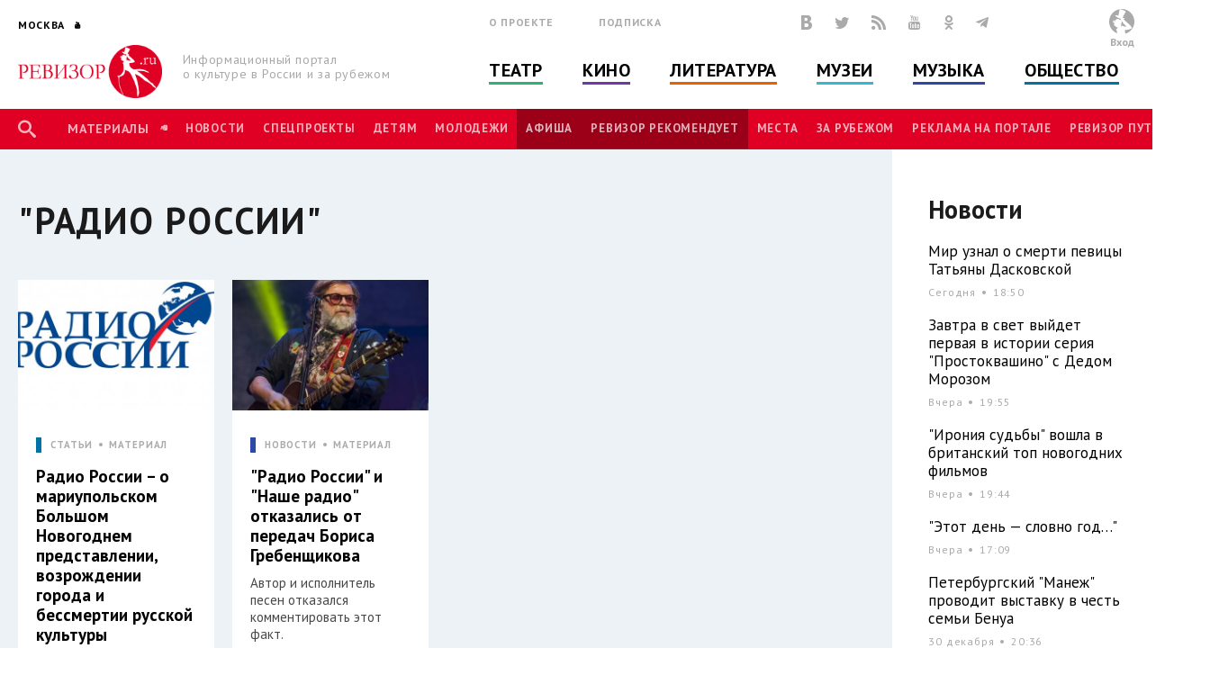

--- FILE ---
content_type: text/html; charset=utf-8
request_url: http://rewizor.ru/tags/38321/
body_size: 100953
content:


<!DOCTYPE html>
<html lang="ru">
<head><meta charset="UTF-8" /><meta name="viewport" content="width=device-width, user-scalable=no, initial-scale=1.0, maximum-scale=1.0, minimum-scale=1.0" /><meta http-equiv="X-UA-Compatible" content="ie=edge" /><link rel="shortcut icon" href="/images/favicon.ico" /><title>
	"Радио России" - Результаты поиска по тегам - РЕВИЗОР.РУ
</title>

    

    
    <meta name="title" content="Результаты поиска по тегам"/>
    <meta property="og:title" content="Результаты поиска по тегам" />
    <meta property="og:site_name" content="РЕВИЗОР.РУ"/>
    <meta property="og:url" content="http://www.rewizor.ru/tags/"/>
    


    <link href="https://fonts.googleapis.com/css?family=PT+Sans:400,700&amp;subset=cyrillic,cyrillic-ext" rel="stylesheet">
    <link rel="stylesheet" href="/redesign-2018/assets/libs/bootstrap-4.0.0/css/bootstrap-reboot.min.css">
    <link rel="stylesheet" href="/redesign-2018/assets/libs/bootstrap-4.0.0/css/bootstrap-grid.min.css">
    <link rel="stylesheet" href="/redesign-2018/assets/libs/bootstrap-4.0.0/css/bootstrap.min.css">
    <link rel="stylesheet" href="/redesign-2018/assets/libs/fancybox-master/dist/jquery.fancybox.min.css">
    <link rel="stylesheet" href="/redesign-2018/assets/libs/selectize.js/dist/css/selectize.css">
    <link rel="stylesheet" href="/redesign-2018/assets/libs/slick-1.8.1/slick/slick.css">
    <link rel="stylesheet" href="/redesign-2018/assets/libs/slick-1.8.1/slick/slick-theme.css">
    <link rel="stylesheet" href="https://maxcdn.bootstrapcdn.com/font-awesome/latest/css/font-awesome.min.css">
    <link rel="stylesheet" href="/redesign-2018/assets/libs/daterangepicker/daterangepicker.css">
    <link rel="stylesheet" href="/redesign-2018/assets/libs/chosen/chosen.css">
    <link rel="stylesheet" href="/redesign-2018/assets/libs/css-stars.css">
    <link rel="stylesheet" href="/redesign-2018/assets/css/fonts.css">
    <link rel="stylesheet" href="/redesign-2018/assets/css/base.css?update=1">
	<link rel="stylesheet" href="/redesign-2018/assets/css/styles.css?update=1">
    
    <link rel="apple-touch-icon" sizes="180x180" href="/favicons/apple-touch-icon.png">
    <link rel="icon" type="image/png" sizes="32x32" href="/favicons/favicon-32x32.png">
    <link rel="icon" type="image/png" sizes="16x16" href="/favicons/favicon-16x16.png">
    <link rel="manifest" href="/favicons/site.webmanifest">
    <link rel="mask-icon" href="/favicons/safari-pinned-tab.svg" color="#df0024">
    <meta name="msapplication-TileColor" content="#ffffff">
    <meta name="msapplication-TileImage" content="/favicons/mstile-144x144.png">
    <meta name="theme-color" content="#ffffff">

    <script
        src="https://code.jquery.com/jquery-3.3.1.min.js"
        integrity="sha256-FgpCb/KJQlLNfOu91ta32o/NMZxltwRo8QtmkMRdAu8="
        crossorigin="anonymous"></script>
    

</head>
<body>

    <script>

        (function(i,s,o,g,r,a,m){i['GoogleAnalyticsObject']=r;i[r]=i[r]||function(){
                (i[r].q=i[r].q||[]).push(arguments)},i[r].l=1*new Date();a=s.createElement(o),
                m=s.getElementsByTagName(o)[0];a.async=1;a.src=g;m.parentNode.insertBefore(a,m)
        })(window,document,'script','//www.google-analytics.com/analytics.js','ga');

        ga('create', 'UA-12495600-8', 'auto');
        ga('send', 'pageview');

    </script>
    <!-- Yandex.Metrika counter -->
    <script type="text/javascript">
        (function (d, w, c) {
            (w[c] = w[c] || []).push(function() {
                try {
                    w.yaCounter34585510 = new Ya.Metrika({
                        id:34585510,
                        clickmap:true,
                        trackLinks:true,
                        accurateTrackBounce:true,
                        webvisor:true
                    });
                } catch(e) { }
            });

            var n = d.getElementsByTagName("script")[0],
                s = d.createElement("script"),
                f = function () { n.parentNode.insertBefore(s, n); };
            s.type = "text/javascript";
            s.async = true;
            s.src = "https://mc.yandex.ru/metrika/watch.js";

            if (w.opera == "[object Opera]") {
                d.addEventListener("DOMContentLoaded", f, false);
            } else { f(); }
        })(document, window, "yandex_metrika_callbacks");
    </script>
    <noscript><div><img src="https://mc.yandex.ru/watch/34585510" style="position:absolute; left:-9999px;" alt="" /></div></noscript>
    <!-- /Yandex.Metrika counter -->


    <div class="overlay"></div>
    <div class="overlay-news"></div>

<svg class="svg-library" >
    <symbol id="border" viewBox="0 0 28 28">
        <circle cx="14" cy="14" r="12"></circle>
    </symbol>
    <symbol id="large-dot" viewBox="0 0 28 28">
        <circle cx="14" cy="14" r="7"></circle>
    </symbol>
    <symbol id="small-dot" viewBox="0 0 28 28">
        <circle cx="14" cy="14" r="4"></circle>
    </symbol>
</svg>


    
    <div data-id="node81683" class="counterView"></div>
    

<script type="text/javascript">
    var JsSeparator = '|';
</script>
<script type="text/javascript" src="/redesign-2018/assets/libs/jquery.barrating.min.js"></script>
<script type="text/javascript" src="/redesign-2018/js/public.js?update=1"></script>

<form method="post" action="/tags/38321/" id="MainForm">
<div class="aspNetHidden">
<input type="hidden" name="__EVENTTARGET" id="__EVENTTARGET" value="" />
<input type="hidden" name="__EVENTARGUMENT" id="__EVENTARGUMENT" value="" />
<input type="hidden" name="__VIEWSTATE" id="__VIEWSTATE" value="jM3qGZyLl4J28akgIql3LUxSgJxb22rw+28+vbQFLBBlEJkIW9Gar3r4ff8hDZLmjrmLkb2hnS8s2PNbpt873iibcqygdXfVh4/9mQSgRnAshd+/GAA4j+Yocbi6Gn6o2rYttNZnLdrX9bJwL4H2kTmNtHrFg6PbnXlEz0kr/e7BJjHvDXiIVVsLvtR3dTMtnj1o6tv6/0068UZaZfZoHk0ijg0eIMlXpB4SC16MUoQlayihufom9wNprmDJdc/RGpwPK8oOcwpZSORK5KyYj8/xZWKc+yghQzv61aFDGqdrtVr2GrM+DHfbFRbdoDr4+WiBqk3F6/9hGtBm7DsoNB+tZvzMtGJIunluQm7o5zRCkKIb+XAeRPOkP3/u0sX2+rvjBhxCIU72gs8iLyO7CislqyB5lh0+gFiIzlUzQF2XmaVnCSQhDzjEL7TVHbql" />
</div>

<script type="text/javascript">
//<![CDATA[
var theForm = document.forms['MainForm'];
if (!theForm) {
    theForm = document.MainForm;
}
function __doPostBack(eventTarget, eventArgument) {
    if (!theForm.onsubmit || (theForm.onsubmit() != false)) {
        theForm.__EVENTTARGET.value = eventTarget;
        theForm.__EVENTARGUMENT.value = eventArgument;
        theForm.submit();
    }
}
//]]>
</script>


<script src="/WebResource.axd?d=pynGkmcFUV13He1Qd6_TZAONgjFRt8JGprZXm1WQylLS6zGekn0jSsMh0ROpiBo-qmHjKAuF38mBWiAuzI7RaA2&amp;t=637814768020000000" type="text/javascript"></script>


<script src="/ScriptResource.axd?d=YwIWjFFwLwkCveI-hW2HRfCx64UJkvlhOcrBNPsfSeyBkWojT0cyC5AMxgYtbVt6sZsffxj4g0PSpo6kVxJDikon7DV0dcftCrPuF7bT5xmDO5ZDb-5W0Tp6LcGt74LD8U93SuYfa-T8iBU44B1d5dpM1lgLwm09lpSZ8UzwbCw1&amp;t=49337fe8" type="text/javascript"></script>
<script src="/ScriptResource.axd?d=scFuUBr0cSVF2UA-9ycrEoycCngXDTVgS0d4zRLTV2ZOnDmOiLSHeEVrkkI8MF2RXz4kdfMC3V15bc4OM_RXN5HCIRpH1ZjC_-kwWfh0w0wDgIXeTGaiq1QPDTQnv-HElCjnpsdRdzF1HU0c-3oQS9fCI283ZHzNEyv813iMtow1&amp;t=49337fe8" type="text/javascript"></script>
<div class="aspNetHidden">

	<input type="hidden" name="__VIEWSTATEGENERATOR" id="__VIEWSTATEGENERATOR" value="5DC30181" />
	<input type="hidden" name="__EVENTVALIDATION" id="__EVENTVALIDATION" value="[base64]/5D+t0uOt44TU/n1W2/NiogkUIuSeZtOOIOox9WkPTZwRTLM2kJ31qcBbSkc6kWSoedv9nwBmNcQVyqsI30lHqyVAzKaKgvFP+iYHga0SWeRhXA5WapiVloQvBkHLmtHRqAV+2tU2MPyxHgKFYn7jcZPAmBSY19ctWxIMR0kEBXpB3MzXRg==" />
</div>
    <script type="text/javascript">
//<![CDATA[
Sys.WebForms.PageRequestManager._initialize('ctl00$ctl00$Content$ScriptManager', 'MainForm', ['tctl00$ctl00$Content$Content$ctl00','Content_Content_ctl00','tctl00$ctl00$Content$ctl00','Content_ctl00','tctl00$ctl00$Content$Content$NodeList$ctl00$ctl00$ctl01$ctl00','Content_Content_NodeList_ctl00_0_ctl01_0_ctl00_0','tctl00$ctl00$Content$Content$NodeList$ctl01$ctl00$ctl01$ctl00','Content_Content_NodeList_ctl00_1_ctl01_1_ctl00_1','tctl00$ctl00$Content$LastReviews$ctl00$ctl00$ctl00$ctl00','Content_LastReviews_ctl00_0_ctl00_0_ctl00_0','tctl00$ctl00$Content$LastReviews$ctl01$ctl00$ctl00$ctl00','Content_LastReviews_ctl00_1_ctl00_1_ctl00_1','tctl00$ctl00$Content$LastReviews$ctl02$ctl00$ctl00$ctl00','Content_LastReviews_ctl00_2_ctl00_2_ctl00_2','tctl00$ctl00$Content$LastReviews$ctl03$ctl00$ctl00$ctl00','Content_LastReviews_ctl00_3_ctl00_3_ctl00_3'], ['ctl00$ctl00$Content$SetRegionButton','Content_SetRegionButton','ctl00$ctl00$Content$RegistrationButton','Content_RegistrationButton','ctl00$ctl00$Content$SubscribeButton','Content_SubscribeButton','ctl00$ctl00$Content$SearchButton','Content_SearchButton','ctl00$ctl00$Content$LoginButton','Content_LoginButton','ctl00$ctl00$Content$Content$NodeList$ctl00$ctl00$ctl01$LikeButton','Content_Content_NodeList_ctl00_0_ctl01_0_LikeButton_0','ctl00$ctl00$Content$Content$NodeList$ctl01$ctl00$ctl01$LikeButton','Content_Content_NodeList_ctl00_1_ctl01_1_LikeButton_1','ctl00$ctl00$Content$LastReviews$ctl00$ctl00$ctl00$LikeButton','Content_LastReviews_ctl00_0_ctl00_0_LikeButton_0','ctl00$ctl00$Content$LastReviews$ctl01$ctl00$ctl00$LikeButton','Content_LastReviews_ctl00_1_ctl00_1_LikeButton_1','ctl00$ctl00$Content$LastReviews$ctl02$ctl00$ctl00$LikeButton','Content_LastReviews_ctl00_2_ctl00_2_LikeButton_2','ctl00$ctl00$Content$LastReviews$ctl03$ctl00$ctl00$LikeButton','Content_LastReviews_ctl00_3_ctl00_3_LikeButton_3'], [], 90, 'ctl00$ctl00');
//]]>
</script>


    <header class="header">
        <div class="header-main">
            <div class="container">
                <div class="header-left">
					<div class="header-cities dropdown">
						<a class="dropdown-toggle city_list" data-toggle="dropdown" data-display="static" href="javascript:void(0)"><span class="header-city main-title--city">Москва</span></a>
						<div class="filter_city-list big_list cities_list dropdown-menu">
                            <div class="city-wrap">
                                <ul class="city-inner">
                                    <li data-button="#Content_SetRegionButton" data-mode="#Content_RegionId" data-value="4001">
                                        <a href="javascript:void(0)">Москва</a>
                                    </li>
                                    <li data-button="#Content_SetRegionButton" data-mode="#Content_RegionId" data-value="4002">
                                        <a href="javascript:void(0)">Санкт-Петербург</a>
                                    </li>
                                </ul>
                            </div>
							<div class="city-wrap">
                                <ul class="city-inner">
                                        <li class="city-item mt-3" data-city-letter="А" 
                                            data-button="#Content_SetRegionButton" data-mode="#Content_RegionId" data-value="4003">
                                            <a href="javascript:void(0)">Абакан</a>
                                        </li>
                                    
                                        <li class="city-item" 
                                            data-button="#Content_SetRegionButton" data-mode="#Content_RegionId" data-value="4008">
                                            <a href="javascript:void(0)">Архангельск</a>
                                        </li>
                                    
                                        <li class="city-item mt-3" data-city-letter="Б" 
                                            data-button="#Content_SetRegionButton" data-mode="#Content_RegionId" data-value="4012">
                                            <a href="javascript:void(0)">Барнаул</a>
                                        </li>
                                    
                                        <li class="city-item" 
                                            data-button="#Content_SetRegionButton" data-mode="#Content_RegionId" data-value="4014">
                                            <a href="javascript:void(0)">Белгород</a>
                                        </li>
                                    
                                        <li class="city-item" 
                                            data-button="#Content_SetRegionButton" data-mode="#Content_RegionId" data-value="4020">
                                            <a href="javascript:void(0)">Брянск</a>
                                        </li>
                                    
                                        <li class="city-item mt-3" data-city-letter="В" 
                                            data-button="#Content_SetRegionButton" data-mode="#Content_RegionId" data-value="4026">
                                            <a href="javascript:void(0)">Владивосток</a>
                                        </li>
                                    
                                        <li class="city-item" 
                                            data-button="#Content_SetRegionButton" data-mode="#Content_RegionId" data-value="4027">
                                            <a href="javascript:void(0)">Владимир</a>
                                        </li>
                                    
                                        <li class="city-item" 
                                            data-button="#Content_SetRegionButton" data-mode="#Content_RegionId" data-value="4028">
                                            <a href="javascript:void(0)">Волгоград</a>
                                        </li>
                                    
                                        <li class="city-item" 
                                            data-button="#Content_SetRegionButton" data-mode="#Content_RegionId" data-value="4031">
                                            <a href="javascript:void(0)">Воронеж</a>
                                        </li>
                                    
                                        <li class="city-item mt-3" data-city-letter="Е" 
                                            data-button="#Content_SetRegionButton" data-mode="#Content_RegionId" data-value="4043">
                                            <a href="javascript:void(0)">Екатеринбург</a>
                                        </li>
                                    
                                        <li class="city-item mt-3" data-city-letter="И" 
                                            data-button="#Content_SetRegionButton" data-mode="#Content_RegionId" data-value="4049">
                                            <a href="javascript:void(0)">Иваново</a>
                                        </li>
                                    
                                        <li class="city-item" 
                                            data-button="#Content_SetRegionButton" data-mode="#Content_RegionId" data-value="4051">
                                            <a href="javascript:void(0)">Ижевск</a>
                                        </li>
                                    
                                        <li class="city-item mt-3" data-city-letter="К" 
                                            data-button="#Content_SetRegionButton" data-mode="#Content_RegionId" data-value="4056">
                                            <a href="javascript:void(0)">Казань</a>
                                        </li>
                                    
                                        <li class="city-item" 
                                            data-button="#Content_SetRegionButton" data-mode="#Content_RegionId" data-value="4057">
                                            <a href="javascript:void(0)">Калининград</a>
                                        </li>
                                    
                                        <li class="city-item" 
                                            data-button="#Content_SetRegionButton" data-mode="#Content_RegionId" data-value="4058">
                                            <a href="javascript:void(0)">Калуга</a>
                                        </li>
                                    
                                        <li class="city-item" 
                                            data-button="#Content_SetRegionButton" data-mode="#Content_RegionId" data-value="4072">
                                            <a href="javascript:void(0)">Кострома</a>
                                        </li>
                                    
                                        <li class="city-item" 
                                            data-button="#Content_SetRegionButton" data-mode="#Content_RegionId" data-value="4074">
                                            <a href="javascript:void(0)">Краснодар</a>
                                        </li>
                                    
                                        <li class="city-item" 
                                            data-button="#Content_SetRegionButton" data-mode="#Content_RegionId" data-value="4076">
                                            <a href="javascript:void(0)">Красноярск</a>
                                        </li>
                                    
                                        <li class="city-item" 
                                            data-button="#Content_SetRegionButton" data-mode="#Content_RegionId" data-value="4080">
                                            <a href="javascript:void(0)">Курск</a>
                                        </li>
                                    
                                        <li class="city-item mt-3" data-city-letter="Л" 
                                            data-button="#Content_SetRegionButton" data-mode="#Content_RegionId" data-value="4083">
                                            <a href="javascript:void(0)">Липецк</a>
                                        </li>
                                    
                                        <li class="city-item mt-3" data-city-letter="Н" 
                                            data-button="#Content_SetRegionButton" data-mode="#Content_RegionId" data-value="4101">
                                            <a href="javascript:void(0)">Нижний Новгород</a>
                                        </li>
                                    
                                        <li class="city-item" 
                                            data-button="#Content_SetRegionButton" data-mode="#Content_RegionId" data-value="4105">
                                            <a href="javascript:void(0)">Новороссийск</a>
                                        </li>
                                    
                                        <li class="city-item" 
                                            data-button="#Content_SetRegionButton" data-mode="#Content_RegionId" data-value="4106">
                                            <a href="javascript:void(0)">Новосибирск</a>
                                        </li>
                                    
                                        <li class="city-item mt-3" data-city-letter="О" 
                                            data-button="#Content_SetRegionButton" data-mode="#Content_RegionId" data-value="4111">
                                            <a href="javascript:void(0)">Озерск</a>
                                        </li>
                                    
                                        <li class="city-item" 
                                            data-button="#Content_SetRegionButton" data-mode="#Content_RegionId" data-value="4114">
                                            <a href="javascript:void(0)">Омск</a>
                                        </li>
                                    
                                        <li class="city-item" 
                                            data-button="#Content_SetRegionButton" data-mode="#Content_RegionId" data-value="4115">
                                            <a href="javascript:void(0)">Орел</a>
                                        </li>
                                    
                                        <li class="city-item" 
                                            data-button="#Content_SetRegionButton" data-mode="#Content_RegionId" data-value="4116">
                                            <a href="javascript:void(0)">Оренбург</a>
                                        </li>
                                    
                                        <li class="city-item mt-3" data-city-letter="П" 
                                            data-button="#Content_SetRegionButton" data-mode="#Content_RegionId" data-value="4120">
                                            <a href="javascript:void(0)">Пенза</a>
                                        </li>
                                    
                                        <li class="city-item" 
                                            data-button="#Content_SetRegionButton" data-mode="#Content_RegionId" data-value="4121">
                                            <a href="javascript:void(0)">Пермь</a>
                                        </li>
                                    
                                        <li class="city-item mt-3" data-city-letter="Р" 
                                            data-button="#Content_SetRegionButton" data-mode="#Content_RegionId" data-value="4134">
                                            <a href="javascript:void(0)">Ростов-на-Дону</a>
                                        </li>
                                    
                                        <li class="city-item" 
                                            data-button="#Content_SetRegionButton" data-mode="#Content_RegionId" data-value="4137">
                                            <a href="javascript:void(0)">Рязань</a>
                                        </li>
                                    
                                        <li class="city-item mt-3" data-city-letter="С" 
                                            data-button="#Content_SetRegionButton" data-mode="#Content_RegionId" data-value="4138">
                                            <a href="javascript:void(0)">Самара</a>
                                        </li>
                                    
                                        <li class="city-item" 
                                            data-button="#Content_SetRegionButton" data-mode="#Content_RegionId" data-value="4140">
                                            <a href="javascript:void(0)">Саратов</a>
                                        </li>
                                    
                                        <li class="city-item" 
                                            data-button="#Content_SetRegionButton" data-mode="#Content_RegionId" data-value="4141">
                                            <a href="javascript:void(0)">Севастополь</a>
                                        </li>
                                    
                                        <li class="city-item" 
                                            data-button="#Content_SetRegionButton" data-mode="#Content_RegionId" data-value="4145">
                                            <a href="javascript:void(0)">Симферополь</a>
                                        </li>
                                    
                                        <li class="city-item" 
                                            data-button="#Content_SetRegionButton" data-mode="#Content_RegionId" data-value="4146">
                                            <a href="javascript:void(0)">Смоленск</a>
                                        </li>
                                    
                                        <li class="city-item" 
                                            data-button="#Content_SetRegionButton" data-mode="#Content_RegionId" data-value="4150">
                                            <a href="javascript:void(0)">Сочи</a>
                                        </li>
                                    
                                        <li class="city-item mt-3" data-city-letter="Т" 
                                            data-button="#Content_SetRegionButton" data-mode="#Content_RegionId" data-value="4160">
                                            <a href="javascript:void(0)">Тамбов</a>
                                        </li>
                                    
                                        <li class="city-item" 
                                            data-button="#Content_SetRegionButton" data-mode="#Content_RegionId" data-value="4161">
                                            <a href="javascript:void(0)">Тверь</a>
                                        </li>
                                    
                                        <li class="city-item" 
                                            data-button="#Content_SetRegionButton" data-mode="#Content_RegionId" data-value="4163">
                                            <a href="javascript:void(0)">Тольятти</a>
                                        </li>
                                    
                                        <li class="city-item" 
                                            data-button="#Content_SetRegionButton" data-mode="#Content_RegionId" data-value="4164">
                                            <a href="javascript:void(0)">Томск</a>
                                        </li>
                                    
                                        <li class="city-item" 
                                            data-button="#Content_SetRegionButton" data-mode="#Content_RegionId" data-value="4166">
                                            <a href="javascript:void(0)">Тула</a>
                                        </li>
                                    
                                        <li class="city-item" 
                                            data-button="#Content_SetRegionButton" data-mode="#Content_RegionId" data-value="4167">
                                            <a href="javascript:void(0)">Тюмень</a>
                                        </li>
                                    
                                        <li class="city-item mt-3" data-city-letter="У" 
                                            data-button="#Content_SetRegionButton" data-mode="#Content_RegionId" data-value="4169">
                                            <a href="javascript:void(0)">Улан-Удэ</a>
                                        </li>
                                    
                                        <li class="city-item" 
                                            data-button="#Content_SetRegionButton" data-mode="#Content_RegionId" data-value="4170">
                                            <a href="javascript:void(0)">Ульяновск</a>
                                        </li>
                                    
                                        <li class="city-item" 
                                            data-button="#Content_SetRegionButton" data-mode="#Content_RegionId" data-value="4171">
                                            <a href="javascript:void(0)">Уфа</a>
                                        </li>
                                    
                                        <li class="city-item mt-3" data-city-letter="Х" 
                                            data-button="#Content_SetRegionButton" data-mode="#Content_RegionId" data-value="4173">
                                            <a href="javascript:void(0)">Хабаровск</a>
                                        </li>
                                    
                                        <li class="city-item" 
                                            data-button="#Content_SetRegionButton" data-mode="#Content_RegionId" data-value="4190">
                                            <a href="javascript:void(0)">Ханты-Мансийск</a>
                                        </li>
                                    
                                        <li class="city-item mt-3" data-city-letter="Ч" 
                                            data-button="#Content_SetRegionButton" data-mode="#Content_RegionId" data-value="4176">
                                            <a href="javascript:void(0)">Челябинск</a>
                                        </li>
                                    
                                        <li class="city-item mt-3" data-city-letter="Я" 
                                            data-button="#Content_SetRegionButton" data-mode="#Content_RegionId" data-value="4188">
                                            <a href="javascript:void(0)">Ялта</a>
                                        </li>
                                    
                                        <li class="city-item" 
                                            data-button="#Content_SetRegionButton" data-mode="#Content_RegionId" data-value="4189">
                                            <a href="javascript:void(0)">Ярославль</a>
                                        </li>
                                    </ul>
							</div>
						</div>
					</div>
                    <div class="header-logo">
                        <a href="/" title="РЕВИЗОР.РУ">
							<img src="/redesign-2018/assets/images/logo.png">
						</a>
                        <p class="header-logo__text">Информационный портал о&nbsp;культуре&nbsp;в&nbsp;России&nbsp;и&nbsp;за&nbsp;рубежом</p>
                    </div>
                </div>
                <div class="header-middle">
                    <div class="header-info">
                        <ul class="header-links">
                            <li class="header-links__item"><a href="/about/">О проекте</a></li>
                            <li class="header-links__item"><a href="#subscription">Подписка</a></li>
                        </ul>
                        <div class="header-social">

						    <a href="https://vk.com/rewizor_ru" class="header-social__item" target="_blank" rel="nofollow" title="ВКонтакте"><span class="icon-vkontakte-logo"></span></a>
						    <a href="https://twitter.com/rewizor_ru" class="header-social__item" target="_blank" rel="nofollow" title="Twitter"><span class="icon-twitter"></span></a>
						    <a href="/rss/" class="header-social__item" rel="nofollow" title="RSS"><span class="icon-rss"></span></a>
						    <a href="https://www.youtube.com/channel/UCgL1rLXxggGqNARH58E8SmA" class="header-social__item" rel="nofollow" target="_blank" title="YouTube"><span class="icon-youtube"></span></a>
						    <a href="https://ok.ru/rewizor.portal/statuses/" class="header-social__item"><span class="icon-odnoklassniki"></span></a>

                            <a href="https://t.me/re_wi_zor" class="header-social__item"><span class="icon-telegram"></span></a>
                        </div>
                    </div>
                    <ul class="header-categories"><li class="header-categories__item theatre"><a href="/theatre/">Театр</a></li><li class="header-categories__item cinema"><a href="/cinema/">Кино</a></li><li class="header-categories__item books"><a href="/literature/">Литература</a></li><li class="header-categories__item museum"><a href="/muzeums/">Музеи</a></li><li class="header-categories__item music"><a href="/music/">Музыка</a></li><li class="header-categories__item society"><a href="/society/">Общество</a></li></ul>
                </div>
                <div class="header-right no-user">
                    
					        <div id="authPanel" class="header-user pointer">
                                <div class="header-user__avatar--none">
							        <svg version="1.1" id="Слой_1" x="0px" y="0px" viewBox="0 0 500 500" style="enable-background:new 0 0 500 500;">
								        <style type="text/css">
									        .st0{fill-rule:evenodd;clip-rule:evenodd;fill:#FFFFFF;}
									        .st1{fill-rule:evenodd;clip-rule:evenodd;fill:#BBBDBF;}
									        .st2{fill-rule:evenodd;clip-rule:evenodd;fill:none;}
								        </style>
								        <g>
									        <g>
										        <circle class="st0" cx="250.2" cy="250.2" r="250.2"/>
										        <path class="st1" d="M250.2,0c138.1,0,250.2,112,250.2,250.2c0,112-73.6,206.8-175.1,238.7c-7.9-15.3-13.4-33-13.4-55.2v-10.5
												        c0-4.9,1.3-1.1,3-7.5c59.7,0,100.8-13.9,139.7-34.6c-6-25.8-52.1-73.5-71.9-88.9c-12.5-9.8-30.7-26.2-42-37.6
												        c-11-11.1-35-23.4-39.4-40.2h-4.5v3h-3l-3.4-21.2c3.6,0.5,4.2,1.7,9.4,1.7h4.5c2.9,0,2.7-0.5,4.5-1.5
												        c-1.2-1.7-12.8-13.9-14.7-15.4c-7.9-6-17.7-5.2-22.4-7.8c-3.7-2,11.1-36.7,14-42c4.7-8.6,44.1-73.3,44.1-74.6v-3
												        c0-9.1-43.2-26.4-53.1-31c-15-7-46.1-17-67.1-17c-3.4,0-12,58.1-13.2,65c-3.1,18.6-13.9,44.9-13.9,62.7c-8.4-0.7-17-5.6-25.1-7.9
												        c-7.5-2.1-20.4,0-30.2-1.5c-21.3-3.3,11.9,25.3,15.9,29.3c13.5,13.6,64.3,38.1,89,38.7c-1.9,3.8-7.5,16.4-7.5,21c0,2,2.3,7.5,3,9
												        c-18.7-4.3-17.8-6.9-30-15l1.7-5.9l-4.5,3.2c-3.3-2.3-16.5-7.7-21.2-7.7h-6c-23.3,0-52.1,26-52.6,49.6c-7.3,0-18-2.3-18-9
												        c0-11.3,7.1-12.3,9-19.5c-10.1-1.5-31.4,19.5-31.5,33v4.5c0,11.9,12.7,16.5,24,16.5h6c-2,8.6-7.5,16.3-7.5,27v3l1.7,27l7.9,8.5
												        l0.3-1.5l7.5-7.5c0.6,16.4,8.4,13.6,15.4,21.9c4,4.8,6.2,3.4,13.7,4.3c7.1,0.8,8.4,5.9,10.6,5.9c6.2,0,12.9-10.1,18-13.5
												        l-17.6,37l1.4,1.3l17.5-5.9c-4.4,7.6-23.1,17.2-35.8,17.2c4.7,20.1,18.2,49.3,19.6,70.6l1.1,16.2C65.6,446.3,0,355.8,0,250.2
												        C0,112,112,0,250.2,0 M248.8,248.9v6c0,24.2-11.6,32.6-16.7,50.6l10.6-2.6c-0.8,9.2-6,14.6-6,24v10.5c0,5.5,1.8,5.3,3.7,11.4
												        l23.3-18.9c33.7,17.8,39,23.4,85.6,19.5c-3.1-4.7-35.3-33.1-43.2-41c-14.4-14.4-29.7-27.7-39.2-45.8l5-6l-26.3-16.9
												        C247.3,242.8,248.8,244.3,248.8,248.9z"/>
									        </g>
									        <circle class="st2" cx="250.2" cy="250.2" r="250.2"/>
								        </g>
							        </svg>
						        </div>
					        </div>
					        <a href="javascript:void(0)" class="header-logout" onclick="$('#authPanel').click()">Вход</a>
                        
                </div>
            </div>
        </div>
		<div class="menu-dropdown">
			<div class="dropdown-inner">
				<div class="menu__head">
                    
                        <div class="no-user" onclick="showSuccess();return false;" >
						<a href="#" class="header-user">
							<div class="header-user__avatar--none">
								<svg version="1.1" id="Слой_2" x="0px" y="0px" viewBox="0 0 500 500" style="enable-background:new 0 0 500 500;">
									<style type="text/css">
										.st0{fill-rule:evenodd;clip-rule:evenodd;fill:#FFFFFF;}
										.st1{fill-rule:evenodd;clip-rule:evenodd;fill:#BBBDBF;}
										.st2{fill-rule:evenodd;clip-rule:evenodd;fill:none;}
									</style>
									<g>
										<g>
											<circle class="st0" cx="250.2" cy="250.2" r="250.2"/>
											<path class="st1" d="M250.2,0c138.1,0,250.2,112,250.2,250.2c0,112-73.6,206.8-175.1,238.7c-7.9-15.3-13.4-33-13.4-55.2v-10.5
												c0-4.9,1.3-1.1,3-7.5c59.7,0,100.8-13.9,139.7-34.6c-6-25.8-52.1-73.5-71.9-88.9c-12.5-9.8-30.7-26.2-42-37.6
												c-11-11.1-35-23.4-39.4-40.2h-4.5v3h-3l-3.4-21.2c3.6,0.5,4.2,1.7,9.4,1.7h4.5c2.9,0,2.7-0.5,4.5-1.5
												c-1.2-1.7-12.8-13.9-14.7-15.4c-7.9-6-17.7-5.2-22.4-7.8c-3.7-2,11.1-36.7,14-42c4.7-8.6,44.1-73.3,44.1-74.6v-3
												c0-9.1-43.2-26.4-53.1-31c-15-7-46.1-17-67.1-17c-3.4,0-12,58.1-13.2,65c-3.1,18.6-13.9,44.9-13.9,62.7c-8.4-0.7-17-5.6-25.1-7.9
												c-7.5-2.1-20.4,0-30.2-1.5c-21.3-3.3,11.9,25.3,15.9,29.3c13.5,13.6,64.3,38.1,89,38.7c-1.9,3.8-7.5,16.4-7.5,21c0,2,2.3,7.5,3,9
												c-18.7-4.3-17.8-6.9-30-15l1.7-5.9l-4.5,3.2c-3.3-2.3-16.5-7.7-21.2-7.7h-6c-23.3,0-52.1,26-52.6,49.6c-7.3,0-18-2.3-18-9
												c0-11.3,7.1-12.3,9-19.5c-10.1-1.5-31.4,19.5-31.5,33v4.5c0,11.9,12.7,16.5,24,16.5h6c-2,8.6-7.5,16.3-7.5,27v3l1.7,27l7.9,8.5
												l0.3-1.5l7.5-7.5c0.6,16.4,8.4,13.6,15.4,21.9c4,4.8,6.2,3.4,13.7,4.3c7.1,0.8,8.4,5.9,10.6,5.9c6.2,0,12.9-10.1,18-13.5
												l-17.6,37l1.4,1.3l17.5-5.9c-4.4,7.6-23.1,17.2-35.8,17.2c4.7,20.1,18.2,49.3,19.6,70.6l1.1,16.2C65.6,446.3,0,355.8,0,250.2
												C0,112,112,0,250.2,0 M248.8,248.9v6c0,24.2-11.6,32.6-16.7,50.6l10.6-2.6c-0.8,9.2-6,14.6-6,24v10.5c0,5.5,1.8,5.3,3.7,11.4
												l23.3-18.9c33.7,17.8,39,23.4,85.6,19.5c-3.1-4.7-35.3-33.1-43.2-41c-14.4-14.4-29.7-27.7-39.2-45.8l5-6l-26.3-16.9
												C247.3,242.8,248.8,244.3,248.8,248.9z"/>
										</g>
										<circle class="st2" cx="250.2" cy="250.2" r="250.2"/>
									</g>
								</svg>
							</div>
						</a>
                        <a href="/login/">Вход</a>
					</div>
                    
					<span class="icon-close-menu"></span>
				</div>
				<div class="menu__wrap">
					<div class="header-cities dropdown">
						<a class="dropdown-toggle city_list" data-toggle="dropdown" data-display="static" href="javascript:void(0)"><span class="header-city">Москва</span></a>
						<div class="filter_city-list big_list cities_list dropdown-menu">
                            <div class="city-wrap">
                                <ul class="city-inner">
                                    <li data-button="#Content_SetRegionButton" data-mode="#Content_RegionId" data-value="4001">
                                        <a href="javascript:void(0)">Москва</a>
                                    </li>
                                    <li data-button="#Content_SetRegionButton" data-mode="#Content_RegionId" data-value="4002">
                                        <a href="javascript:void(0)">Санкт-Петербург</a>
                                    </li>
                                </ul>
                            </div>
							<div class="city-wrap">
                                <ul class="city-inner">
                                        <li class="city-item mt-3" data-city-letter="А" 
                                            data-button="#Content_SetRegionButton" data-mode="#Content_RegionId" data-value="4003">
                                            <a href="javascript:void(0)">АБАКАН</a>
                                        </li>        
                                    
                                        <li class="city-item" 
                                            data-button="#Content_SetRegionButton" data-mode="#Content_RegionId" data-value="4008">
                                            <a href="javascript:void(0)">АРХАНГЕЛЬСК</a>
                                        </li>        
                                    
                                        <li class="city-item mt-3" data-city-letter="Б" 
                                            data-button="#Content_SetRegionButton" data-mode="#Content_RegionId" data-value="4012">
                                            <a href="javascript:void(0)">БАРНАУЛ</a>
                                        </li>        
                                    
                                        <li class="city-item" 
                                            data-button="#Content_SetRegionButton" data-mode="#Content_RegionId" data-value="4014">
                                            <a href="javascript:void(0)">БЕЛГОРОД</a>
                                        </li>        
                                    
                                        <li class="city-item" 
                                            data-button="#Content_SetRegionButton" data-mode="#Content_RegionId" data-value="4020">
                                            <a href="javascript:void(0)">БРЯНСК</a>
                                        </li>        
                                    
                                        <li class="city-item mt-3" data-city-letter="В" 
                                            data-button="#Content_SetRegionButton" data-mode="#Content_RegionId" data-value="4026">
                                            <a href="javascript:void(0)">ВЛАДИВОСТОК</a>
                                        </li>        
                                    
                                        <li class="city-item" 
                                            data-button="#Content_SetRegionButton" data-mode="#Content_RegionId" data-value="4027">
                                            <a href="javascript:void(0)">ВЛАДИМИР</a>
                                        </li>        
                                    
                                        <li class="city-item" 
                                            data-button="#Content_SetRegionButton" data-mode="#Content_RegionId" data-value="4028">
                                            <a href="javascript:void(0)">ВОЛГОГРАД</a>
                                        </li>        
                                    
                                        <li class="city-item" 
                                            data-button="#Content_SetRegionButton" data-mode="#Content_RegionId" data-value="4031">
                                            <a href="javascript:void(0)">ВОРОНЕЖ</a>
                                        </li>        
                                    
                                        <li class="city-item mt-3" data-city-letter="Е" 
                                            data-button="#Content_SetRegionButton" data-mode="#Content_RegionId" data-value="4043">
                                            <a href="javascript:void(0)">ЕКАТЕРИНБУРГ</a>
                                        </li>        
                                    
                                        <li class="city-item mt-3" data-city-letter="И" 
                                            data-button="#Content_SetRegionButton" data-mode="#Content_RegionId" data-value="4049">
                                            <a href="javascript:void(0)">ИВАНОВО</a>
                                        </li>        
                                    
                                        <li class="city-item" 
                                            data-button="#Content_SetRegionButton" data-mode="#Content_RegionId" data-value="4051">
                                            <a href="javascript:void(0)">ИЖЕВСК</a>
                                        </li>        
                                    
                                        <li class="city-item mt-3" data-city-letter="К" 
                                            data-button="#Content_SetRegionButton" data-mode="#Content_RegionId" data-value="4056">
                                            <a href="javascript:void(0)">КАЗАНЬ</a>
                                        </li>        
                                    
                                        <li class="city-item" 
                                            data-button="#Content_SetRegionButton" data-mode="#Content_RegionId" data-value="4057">
                                            <a href="javascript:void(0)">КАЛИНИНГРАД</a>
                                        </li>        
                                    
                                        <li class="city-item" 
                                            data-button="#Content_SetRegionButton" data-mode="#Content_RegionId" data-value="4058">
                                            <a href="javascript:void(0)">КАЛУГА</a>
                                        </li>        
                                    
                                        <li class="city-item" 
                                            data-button="#Content_SetRegionButton" data-mode="#Content_RegionId" data-value="4072">
                                            <a href="javascript:void(0)">КОСТРОМА</a>
                                        </li>        
                                    
                                        <li class="city-item" 
                                            data-button="#Content_SetRegionButton" data-mode="#Content_RegionId" data-value="4074">
                                            <a href="javascript:void(0)">КРАСНОДАР</a>
                                        </li>        
                                    
                                        <li class="city-item" 
                                            data-button="#Content_SetRegionButton" data-mode="#Content_RegionId" data-value="4076">
                                            <a href="javascript:void(0)">КРАСНОЯРСК</a>
                                        </li>        
                                    
                                        <li class="city-item" 
                                            data-button="#Content_SetRegionButton" data-mode="#Content_RegionId" data-value="4080">
                                            <a href="javascript:void(0)">КУРСК</a>
                                        </li>        
                                    
                                        <li class="city-item mt-3" data-city-letter="Л" 
                                            data-button="#Content_SetRegionButton" data-mode="#Content_RegionId" data-value="4083">
                                            <a href="javascript:void(0)">ЛИПЕЦК</a>
                                        </li>        
                                    
                                        <li class="city-item mt-3" data-city-letter="Н" 
                                            data-button="#Content_SetRegionButton" data-mode="#Content_RegionId" data-value="4101">
                                            <a href="javascript:void(0)">НИЖНИЙ НОВГОРОД</a>
                                        </li>        
                                    
                                        <li class="city-item" 
                                            data-button="#Content_SetRegionButton" data-mode="#Content_RegionId" data-value="4105">
                                            <a href="javascript:void(0)">НОВОРОССИЙСК</a>
                                        </li>        
                                    
                                        <li class="city-item" 
                                            data-button="#Content_SetRegionButton" data-mode="#Content_RegionId" data-value="4106">
                                            <a href="javascript:void(0)">НОВОСИБИРСК</a>
                                        </li>        
                                    
                                        <li class="city-item mt-3" data-city-letter="О" 
                                            data-button="#Content_SetRegionButton" data-mode="#Content_RegionId" data-value="4111">
                                            <a href="javascript:void(0)">ОЗЕРСК</a>
                                        </li>        
                                    
                                        <li class="city-item" 
                                            data-button="#Content_SetRegionButton" data-mode="#Content_RegionId" data-value="4114">
                                            <a href="javascript:void(0)">ОМСК</a>
                                        </li>        
                                    
                                        <li class="city-item" 
                                            data-button="#Content_SetRegionButton" data-mode="#Content_RegionId" data-value="4115">
                                            <a href="javascript:void(0)">ОРЕЛ</a>
                                        </li>        
                                    
                                        <li class="city-item" 
                                            data-button="#Content_SetRegionButton" data-mode="#Content_RegionId" data-value="4116">
                                            <a href="javascript:void(0)">ОРЕНБУРГ</a>
                                        </li>        
                                    
                                        <li class="city-item mt-3" data-city-letter="П" 
                                            data-button="#Content_SetRegionButton" data-mode="#Content_RegionId" data-value="4120">
                                            <a href="javascript:void(0)">ПЕНЗА</a>
                                        </li>        
                                    
                                        <li class="city-item" 
                                            data-button="#Content_SetRegionButton" data-mode="#Content_RegionId" data-value="4121">
                                            <a href="javascript:void(0)">ПЕРМЬ</a>
                                        </li>        
                                    
                                        <li class="city-item mt-3" data-city-letter="Р" 
                                            data-button="#Content_SetRegionButton" data-mode="#Content_RegionId" data-value="4134">
                                            <a href="javascript:void(0)">РОСТОВ-НА-ДОНУ</a>
                                        </li>        
                                    
                                        <li class="city-item" 
                                            data-button="#Content_SetRegionButton" data-mode="#Content_RegionId" data-value="4137">
                                            <a href="javascript:void(0)">РЯЗАНЬ</a>
                                        </li>        
                                    
                                        <li class="city-item mt-3" data-city-letter="С" 
                                            data-button="#Content_SetRegionButton" data-mode="#Content_RegionId" data-value="4138">
                                            <a href="javascript:void(0)">САМАРА</a>
                                        </li>        
                                    
                                        <li class="city-item" 
                                            data-button="#Content_SetRegionButton" data-mode="#Content_RegionId" data-value="4140">
                                            <a href="javascript:void(0)">САРАТОВ</a>
                                        </li>        
                                    
                                        <li class="city-item" 
                                            data-button="#Content_SetRegionButton" data-mode="#Content_RegionId" data-value="4141">
                                            <a href="javascript:void(0)">СЕВАСТОПОЛЬ</a>
                                        </li>        
                                    
                                        <li class="city-item" 
                                            data-button="#Content_SetRegionButton" data-mode="#Content_RegionId" data-value="4145">
                                            <a href="javascript:void(0)">СИМФЕРОПОЛЬ</a>
                                        </li>        
                                    
                                        <li class="city-item" 
                                            data-button="#Content_SetRegionButton" data-mode="#Content_RegionId" data-value="4146">
                                            <a href="javascript:void(0)">СМОЛЕНСК</a>
                                        </li>        
                                    
                                        <li class="city-item" 
                                            data-button="#Content_SetRegionButton" data-mode="#Content_RegionId" data-value="4150">
                                            <a href="javascript:void(0)">СОЧИ</a>
                                        </li>        
                                    
                                        <li class="city-item mt-3" data-city-letter="Т" 
                                            data-button="#Content_SetRegionButton" data-mode="#Content_RegionId" data-value="4160">
                                            <a href="javascript:void(0)">ТАМБОВ</a>
                                        </li>        
                                    
                                        <li class="city-item" 
                                            data-button="#Content_SetRegionButton" data-mode="#Content_RegionId" data-value="4161">
                                            <a href="javascript:void(0)">ТВЕРЬ</a>
                                        </li>        
                                    
                                        <li class="city-item" 
                                            data-button="#Content_SetRegionButton" data-mode="#Content_RegionId" data-value="4163">
                                            <a href="javascript:void(0)">ТОЛЬЯТТИ</a>
                                        </li>        
                                    
                                        <li class="city-item" 
                                            data-button="#Content_SetRegionButton" data-mode="#Content_RegionId" data-value="4164">
                                            <a href="javascript:void(0)">ТОМСК</a>
                                        </li>        
                                    
                                        <li class="city-item" 
                                            data-button="#Content_SetRegionButton" data-mode="#Content_RegionId" data-value="4166">
                                            <a href="javascript:void(0)">ТУЛА</a>
                                        </li>        
                                    
                                        <li class="city-item" 
                                            data-button="#Content_SetRegionButton" data-mode="#Content_RegionId" data-value="4167">
                                            <a href="javascript:void(0)">ТЮМЕНЬ</a>
                                        </li>        
                                    
                                        <li class="city-item mt-3" data-city-letter="У" 
                                            data-button="#Content_SetRegionButton" data-mode="#Content_RegionId" data-value="4169">
                                            <a href="javascript:void(0)">УЛАН-УДЭ</a>
                                        </li>        
                                    
                                        <li class="city-item" 
                                            data-button="#Content_SetRegionButton" data-mode="#Content_RegionId" data-value="4170">
                                            <a href="javascript:void(0)">УЛЬЯНОВСК</a>
                                        </li>        
                                    
                                        <li class="city-item" 
                                            data-button="#Content_SetRegionButton" data-mode="#Content_RegionId" data-value="4171">
                                            <a href="javascript:void(0)">УФА</a>
                                        </li>        
                                    
                                        <li class="city-item mt-3" data-city-letter="Х" 
                                            data-button="#Content_SetRegionButton" data-mode="#Content_RegionId" data-value="4173">
                                            <a href="javascript:void(0)">ХАБАРОВСК</a>
                                        </li>        
                                    
                                        <li class="city-item" 
                                            data-button="#Content_SetRegionButton" data-mode="#Content_RegionId" data-value="4190">
                                            <a href="javascript:void(0)">ХАНТЫ-МАНСИЙСК</a>
                                        </li>        
                                    
                                        <li class="city-item mt-3" data-city-letter="Ч" 
                                            data-button="#Content_SetRegionButton" data-mode="#Content_RegionId" data-value="4176">
                                            <a href="javascript:void(0)">ЧЕЛЯБИНСК</a>
                                        </li>        
                                    
                                        <li class="city-item mt-3" data-city-letter="Я" 
                                            data-button="#Content_SetRegionButton" data-mode="#Content_RegionId" data-value="4188">
                                            <a href="javascript:void(0)">ЯЛТА</a>
                                        </li>        
                                    
                                        <li class="city-item" 
                                            data-button="#Content_SetRegionButton" data-mode="#Content_RegionId" data-value="4189">
                                            <a href="javascript:void(0)">ЯРОСЛАВЛЬ</a>
                                        </li>        
                                    </ul>
							</div>
						</div>
					</div>
					<ul class="header-menu__list">
						<li class="header-menu__item"><a href="/events/">Афиша</a></li>
                        <li class="header-menu__item"><a href="/announcements/">Ревизор рекомендует</a></li>
                        <li class="header-menu__item line"><a href="/news/">Новости</a></li>
                        
                                <li class="header-menu__item menu-item-colored theatre"><a href="/theatre/">Театр</a></li>
                            
                                <li class="header-menu__item menu-item-colored cinema"><a href="/cinema/">Кино</a></li>
                            
                                <li class="header-menu__item menu-item-colored books"><a href="/literature/">Литература</a></li>
                            
                                <li class="header-menu__item menu-item-colored museum"><a href="/muzeums/">Музеи</a></li>
                            
                                <li class="header-menu__item menu-item-colored music"><a href="/music/">Музыка</a></li>
                            
                                <li class="header-menu__item menu-item-colored society"><a href="/society/">Общество</a></li>
                            
						<div class="header-cities dropdown menu-dropdown-inner line">
							<a class="dropdown-toggle menu_list-toggle" data-toggle="dropdown" data-display="static" href="javascript:void(0)"><span class="header-city">Статьи</span></a>
							<div class="menu_list dropdown-menu">
								<ul class="header-dropdown-list">
									<li><a href="/reviews/">Статьи</a></li>
									<li><a href="/interviews/">Интервью</a></li>
									<li><a href="/photos/">Фотосюжеты</a></li>
									<li><a href="/tv/">Ревизор TV</a></li>
									<li><a href="/views/">Обзоры</a></li>
                                    <li><a href="/quests/">Тесты</a></li>
									<li><a href="/blogs/">Блоги</a></li>
									<li class="line-before"><a href="/сulture-faces/">Культура в лицах</a></li>
								</ul>
							</div>
						</div>
						<li class="header-menu__item"><a href="/special-projects/">Спецпроекты</a></li>
						<li class="header-menu__item"><a href="/for-children/">Для детей</a></li>
						<li class="header-menu__item"><a href="/for-young-people/">О молодежи</a></li>
						<li class="header-menu__item line"><a href="/places/">Места</a></li>
						<li class="header-menu__item"><a href="/abroad/">За рубежом</a></li>
						<li class="header-menu__item"><a href="/festivals/">Фестивали</a></li>
						<li class="header-menu__item line"><a href="/literature/works/">Книги</a></li>
						<li class="header-menu__item menu-item-gr"><a href="/about/">О проекте</a></li>
						<li class="header-menu__item menu-item-gr"><a href="#subscription">Подписка</a></li>
					</ul>
					<div class="header-social">

						<a href="https://vk.com/rewizor_ru" class="header-social__item" target="_blank" rel="nofollow" title="ВКонтакте"><span class="icon-vkontakte-logo"></span></a>
						<a href="https://twitter.com/rewizor_ru" class="header-social__item" target="_blank" rel="nofollow" title="Twitter"><span class="icon-twitter"></span></a>
						<a href="/rss/" class="header-social__item" rel="nofollow" title="RSS"><span class="icon-rss"></span></a>
						<a href="https://www.youtube.com/channel/UCgL1rLXxggGqNARH58E8SmA" class="header-social__item" rel="nofollow" target="_blank" title="YouTube"><span class="icon-youtube"></span></a>
						<a href="https://ok.ru/rewizor.portal/statuses/" class="header-social__item" rel="nofollow" target="_blank" title="Одноклассники"><span class="icon-odnoklassniki"></span></a>

                        <a href="https://t.me/re_wi_zor" class="header-social__item"><span class="icon-telegram"></span></a>
					</div>
				</div>
			</div>
		</div>
        <div class="header-menu header-fixed">
			<a href="javascript:void(0)" class="header-menu__toggle"><span class="toggle-span"></span><span class="toggle-span-active"></span></a>
        	<div class="header-menu-string" id="header">
	            <div class="container">
					<div class="search-wrap">
						<a href="javascript:void(0)" class="header-menu-search search-toggle" data-selector="#header">
							<span class="icon-search"></span>
						</a>
						<div class="search-box">
							<input name="q" type="text" class="text search-input" placeholder="Поиск..." value="" data-action="main-search">
                            <i class="icon-close-search"></i>
						</div>
					</div>
					<div class="logo-mobile">
                        <a href="/" title="РЕВИЗОР.РУ">
							<img src="/redesign-2018/assets/images/logo-white.png">
						</a>
					</div>
                    
                            <ul class="header-menu__list">
						        <li class="header-menu__item"><a href="javascript:void(0)" class="header-menu__button"><span class="header-city">Материалы</span></a></li>
                        <li class="header-menu__item"><a href="/news/">Новости</a></li><li class="header-menu__item"><a href="/special-projects/">Спецпроекты</a></li><li class="header-menu__item item-mobile"><a href="/for-children/">Детям</a></li><li class="header-menu__item pd-r"><a href="/for-young-people/">Молодежи</a></li><li class="header-menu__item header-menu__item-colored pd-l"><a href="/events/">Афиша</a></li><li class="header-menu__item header-menu__item-colored pd-r"><a href="/announcements/">Ревизор рекомендует</a></li><li class="header-menu__item item-mobile pd-l"><a href="/places/">Места</a></li><li class="header-menu__item item-mobile"><a href="/abroad/">За рубежом</a></li><li class="header-menu__item item-mobile"><a href="/uslugi/">Реклама на портале</a></li><li class="header-menu__item"><a href="/special-projects/revizor-travel/">Ревизор Путешествия</a></li></ul>
				</div>
        	</div>
        	<div class="header-dropdown">
        		<div class="container header-dropdown__wrap">
                    <ul class="header-dropdown-list"><li><a href="/reviews/">Статьи</a></li><li><a href="/interviews/">Интервью</a></li><li><a href="/photos/">Фотосюжеты</a></li><li><a href="/tv/">Ревизор-TV</a></li><li><a href="/views/">Обзоры</a></li><li><a href="/quests/">Тесты</a></li><li><a href="/blogs/">Блоги</a></li><li><a href="/сulture-faces/">Культура в лицах</a></li></ul>
        			<div class="header-content">
        				<p class="header-content__label">Последние добавленные материалы</p>
        				<div class="header-content__wrap">
                            
                                    <div class="header-content-item">
                                        

<div class="news-item">
	<a class="inner_a" href="/cinema/reviews/chujaya-rodnya/"></a>
    <div class="content-img__wrap">
	    <div class="content-img" style="background-image: url('/files/272973rknp.jpg')"></div>
        <div class="likes">
			<a href="javascript:void(0)" class="see"><span class="icon-eye"></span>292</a>
			<a href="javascript:void(0)" class="comment"><span class="icon-chat"></span>0</a>
            <div id="Content_LastReviews_ctl00_0_ctl00_0_ctl00_0">
	
        <a href="javascript:void(0)" onclick="$('#Content_LastReviews_ctl00_0_ctl00_0_LikeButton_0').click()" class="like"><span class="icon-like-button"></span>0</a>
    
</div>

<input type="submit" name="ctl00$ctl00$Content$LastReviews$ctl00$ctl00$ctl00$LikeButton" value="" id="Content_LastReviews_ctl00_0_ctl00_0_LikeButton_0" style="display: none" />
		</div>
    </div>
	<div class="heading-block heading-block-sm heading-block-news heading-block--cinema">
        
		<a class="" href="/cinema/">КИНО</a>
        <span class="dot"></span>
        <a class="" href="/cinema/reviews/">Статьи</a>
        
	</div>
	<h5><span>Чужая родня</span></h5>
	<div class="news-date">31 декабря 2025</div>
</div>
                                    </div>
                                
                                    <div class="header-content-item">
                                        

<div class="news-item">
	<a class="inner_a" href="/literature/reviews/shirokiy-spektr-premii-slovo/"></a>
    <div class="content-img__wrap">
	    <div class="content-img" style="background-image: url('/files/272971t25v.jpg')"></div>
        <div class="likes">
			<a href="javascript:void(0)" class="see"><span class="icon-eye"></span>317</a>
			<a href="javascript:void(0)" class="comment"><span class="icon-chat"></span>0</a>
            <div id="Content_LastReviews_ctl00_1_ctl00_1_ctl00_1">
	
        <a href="javascript:void(0)" onclick="$('#Content_LastReviews_ctl00_1_ctl00_1_LikeButton_1').click()" class="like"><span class="icon-like-button"></span>0</a>
    
</div>

<input type="submit" name="ctl00$ctl00$Content$LastReviews$ctl01$ctl00$ctl00$LikeButton" value="" id="Content_LastReviews_ctl00_1_ctl00_1_LikeButton_1" style="display: none" />
		</div>
    </div>
	<div class="heading-block heading-block-sm heading-block-news heading-block--books">
        
		<a class="" href="/literature/">ЛИТЕРАТУРА</a>
        <span class="dot"></span>
        <a class="" href="/literature/reviews/">Статьи</a>
        
	</div>
	<h5><span>Широкий спектр премии "Слово"</span></h5>
	<div class="news-date">31 декабря 2025</div>
</div>
                                    </div>
                                
                                    <div class="header-content-item">
                                        

<div class="news-item">
	<a class="inner_a" href="/cinema/reviews/95-let-so-dnya-rojdeniya-anatoliya-kuznetsova/"></a>
    <div class="content-img__wrap">
	    <div class="content-img" style="background-image: url('/files/2729013uxt.jpg')"></div>
        <div class="likes">
			<a href="javascript:void(0)" class="see"><span class="icon-eye"></span>3 627</a>
			<a href="javascript:void(0)" class="comment"><span class="icon-chat"></span>0</a>
            <div id="Content_LastReviews_ctl00_2_ctl00_2_ctl00_2">
	
        <a href="javascript:void(0)" onclick="$('#Content_LastReviews_ctl00_2_ctl00_2_LikeButton_2').click()" class="like"><span class="icon-like-button"></span>0</a>
    
</div>

<input type="submit" name="ctl00$ctl00$Content$LastReviews$ctl02$ctl00$ctl00$LikeButton" value="" id="Content_LastReviews_ctl00_2_ctl00_2_LikeButton_2" style="display: none" />
		</div>
    </div>
	<div class="heading-block heading-block-sm heading-block-news heading-block--cinema">
        
		<a class="" href="/cinema/">КИНО</a>
        <span class="dot"></span>
        <a class="" href="/cinema/reviews/">Статьи</a>
        
	</div>
	<h5><span>95 лет со дня рождения народного артиста РСФСР Анатолия Кузнецова</span></h5>
	<div class="news-date">31 декабря 2025</div>
</div>
                                    </div>
                                
                                    <div class="header-content-item item-mobile">
                                        

<div class="news-item">
	<a class="inner_a" href="/literature/reviews/redyard-s-nami/"></a>
    <div class="content-img__wrap">
	    <div class="content-img" style="background-image: url('/files/272959vfnr.jpg')"></div>
        <div class="likes">
			<a href="javascript:void(0)" class="see"><span class="icon-eye"></span>213</a>
			<a href="javascript:void(0)" class="comment"><span class="icon-chat"></span>0</a>
            <div id="Content_LastReviews_ctl00_3_ctl00_3_ctl00_3">
	
        <a href="javascript:void(0)" onclick="$('#Content_LastReviews_ctl00_3_ctl00_3_LikeButton_3').click()" class="like"><span class="icon-like-button"></span>0</a>
    
</div>

<input type="submit" name="ctl00$ctl00$Content$LastReviews$ctl03$ctl00$ctl00$LikeButton" value="" id="Content_LastReviews_ctl00_3_ctl00_3_LikeButton_3" style="display: none" />
		</div>
    </div>
	<div class="heading-block heading-block-sm heading-block-news heading-block--books">
        
		<a class="" href="/literature/">ЛИТЕРАТУРА</a>
        <span class="dot"></span>
        <a class="" href="/literature/reviews/">Статьи</a>
        
	</div>
	<h5><span>Редьярд с нами!</span></h5>
	<div class="news-date">30 декабря 2025</div>
</div>
                                    </div>
                                
        				</div>
        			</div>
        		</div>
        		<div class="header-line">
        			<div class="container">
        				<a href="javascript:void(0)" class="header-line__wrap">
        					<p>Путешествия</p>
							<span class="icon-international-delivery"></span>
        				</a>
        				<p class="header-line__text">Новый раздел Ревизор.ru о путешествиях по городам России и за рубежом. Места, люди, достопримечательности и местные особенности. Путешествуйте с нами!</p>
        			</div>
        		</div>
        	</div>
        </div>
    </header>
    <main>
	    <div class="button-up fixed"></div>
	    

<div class="container">
	<div class="row no-wrap">
		<div class="content-wrap col-md-10 pb-5">
			<h1>"Радио России"</h1>

            <br/><br/>

            <div id="Content_Content_ctl00">
	
			        <div class="row-content">
				        <div class="content-block d-flex flex-wrap">
                            
                                    

<div class="inner">
    <div class="content-block__item society">
        
		    <a class="inner_a" href="/society/stati/radio-rossii-o-mariupolskom-bolshom-novogodnem-predstavlenii-vozrojdenii-goroda-i-bessmertii-russkoy/"></a> 
            
                    <div class="content-img__wrap">
                        
                        <div class="content-img" style="background-image: url('/files/256275c1sa.jpg')"></div>
                        <div class="likes">
				            <a href="javascript:void(0)" class="see"><span class="icon-eye"></span>324</a>
				            <a href="javascript:void(0)" class="comment"><span class="icon-chat"></span>0</a>
                            <div id="Content_Content_NodeList_ctl00_0_ctl01_0_ctl00_0">
		
        <a href="javascript:void(0)" onclick="$('#Content_Content_NodeList_ctl00_0_ctl01_0_LikeButton_0').click()" class="like"><span class="icon-like-button"></span>0</a>
    
	</div>

<input type="submit" name="ctl00$ctl00$Content$Content$NodeList$ctl00$ctl00$ctl01$LikeButton" value="" id="Content_Content_NodeList_ctl00_0_ctl01_0_LikeButton_0" style="display: none" />
			            </div>
                        
		            </div>
                
		    <div class="content-info">
                

<div class="heading-block heading-block-sm heading-block--society">
    
        <a href="/society/stati/">
            СТАТЬИ
        </a>
        <span class="dot"></span>
    
        <a href="javascript:void(0)">МАТЕРИАЛ</a>
    
</div>

		        
			    <h5><span>Радио России – о мариупольском Большом Новогоднем представлении, возрождении города и бессмертии русской культуры</span></h5>
			    <p>Главный редактор Ревизор.ru Денис Кирис пообщался с радиожурналистом Сергеем Брюном.</p>
			    <div class="content-date mt-auto">
				    22 мая 2024
			    </div>
		        
            </div>
        
	</div>
</div>


                                
                                    

<div class="inner">
    <div class="content-block__item music">
        
		    <a class="inner_a" href="/music/news/radio-rossii-i-nashe-radio-otkazalis-ot-peredach-borisa-grebenshchikova/"></a> 
            
                    <div class="content-img__wrap">
                        
                        <div class="content-img" style="background-image: url('/files/2273257cq4.jpg')"></div>
                        <div class="likes">
				            <a href="javascript:void(0)" class="see"><span class="icon-eye"></span>49 427</a>
				            <a href="javascript:void(0)" class="comment"><span class="icon-chat"></span>2</a>
                            <div id="Content_Content_NodeList_ctl00_1_ctl01_1_ctl00_1">
		
        <a href="javascript:void(0)" onclick="$('#Content_Content_NodeList_ctl00_1_ctl01_1_LikeButton_1').click()" class="like"><span class="icon-like-button"></span>0</a>
    
	</div>

<input type="submit" name="ctl00$ctl00$Content$Content$NodeList$ctl01$ctl00$ctl01$LikeButton" value="" id="Content_Content_NodeList_ctl00_1_ctl01_1_LikeButton_1" style="display: none" />
			            </div>
                        
		            </div>
                
		    <div class="content-info">
                

<div class="heading-block heading-block-sm heading-block--music">
    
        <a href="/music/news/">
            НОВОСТИ
        </a>
        <span class="dot"></span>
    
        <a href="javascript:void(0)">МАТЕРИАЛ</a>
    
</div>

		        
			    <h5><span>"Радио России" и "Наше радио" отказались от передач Бориса Гребенщикова</span></h5>
			    <p>Автор и исполнитель песен отказался комментировать этот факт.</p>
			    <div class="content-date mt-auto">
				    10 июня 2022
			    </div>
		        
            </div>
        
	</div>
</div>


                                
				        </div>
                        
			        </div>
                
</div>

            
        <img src="/files/249295b40j.jpg" width="951" height="206" data-id="banner617" class="counterView img-responsive" alt="минцифры"/>
    

		</div>

		<div class="news-aside">
			<a href="/news/" class="btn--news btn--news--all"><span></span></a>
			<div class="news-wrap news-dropdown news-all">
				<div class="news__head">
					<div class="news__head--title">НОВОСТИ</div>
					<span class="icon-close-news"></span>
				</div>
				<div class="news-container">
                    

<a href="/news/" class="news-title">Новости</a>



<div class="news-content">
	<div class="tab-content">
		<div role="tabpanel" class="tab-pane active" id="all">
            
					<a href="/music/news/mir-uznal-o-smerti-pevitsy-tatyany-daskovskoy/" class="news-item">
						<div class="news-text"><span>
						Мир узнал о смерти певицы Татьяны Дасковской</span>
						</div>
						<div class="news-date"> Сегодня <span class="dot"></span><span>18:50</span></div>
					</a>
                
					<a href="/cinema/news/zavtra-v-svet-vyydet-pervaya-v-istorii-seriya-prostokvashino-s-dedom-morozom/" class="news-item">
						<div class="news-text"><span>
						Завтра в свет выйдет первая в истории серия "Простоквашино" с Дедом Морозом</span>
						</div>
						<div class="news-date"> Вчера <span class="dot"></span><span>19:55</span></div>
					</a>
                
					<a href="/cinema/news/ironiya-sudby-voshla-v-britanskiy-top-novogodnih-filmov/" class="news-item">
						<div class="news-text"><span>
						"Ирония судьбы" вошла в британский топ новогодних фильмов</span>
						</div>
						<div class="news-date"> Вчера <span class="dot"></span><span>19:44</span></div>
					</a>
                
					<a href="/literature/news/etot-den--slovno-god/" class="news-item">
						<div class="news-text"><span>
						"Этот день — словно год…"</span>
						</div>
						<div class="news-date"> Вчера <span class="dot"></span><span>17:09</span></div>
					</a>
                
					<a href="/museums-exhibitions/news/peterburgskiy-manej-provodit-vystavku-v-chest-semi-benua/" class="news-item">
						<div class="news-text"><span>
						Петербургский "Манеж" проводит выставку в честь семьи Бенуа</span>
						</div>
						<div class="news-date"> 30 декабря <span class="dot"></span><span>20:36</span></div>
					</a>
                
					<a href="/cinema/news/amerikanskiy-triller-illuziya-obmana-3-postavil-svoego-roda-rekord-v-rossiyskom-prokate/" class="news-item">
						<div class="news-text"><span>
						Американский триллер "Иллюзия обмана 3" поставил своего рода рекорд в российском прокате</span>
						</div>
						<div class="news-date"> 30 декабря <span class="dot"></span><span>20:15</span></div>
					</a>
                
					<a href="/literature/news/umer-pisatel-i-prepodavatel-litinstituta-anatoliy-korolev/" class="news-item">
						<div class="news-text"><span>
						Умер писатель и преподаватель Литинститута Анатолий Королев</span>
						</div>
						<div class="news-date"> 30 декабря <span class="dot"></span><span>19:23</span></div>
					</a>
                
					<a href="/literature/news/posledniy-iz-ahmatovskih-sirot-ispolnilos-90-let-evgeniu-reynu/" class="news-item">
						<div class="news-text"><span>
						Последний из "ахматовских сирот". Исполнилось 90 лет Евгению Рейну</span>
						</div>
						<div class="news-date"> 30 декабря <span class="dot"></span><span>18:17</span></div>
					</a>
                
					<a href="/literature/news/sp-rossii-podvel-itogi-literaturnogo-konkursa-bez-sroka-davnosti/" class="news-item">
						<div class="news-text"><span>
						СП России подвел итоги литературного конкурса "Без срока давности"</span>
						</div>
						<div class="news-date"> 30 декабря <span class="dot"></span><span>17:38</span></div>
					</a>
                
		</div>
        
	</div>
</div>

<a href="/news/" class="link link--news">ВСЕ НОВОСТИ</a>

        
        <a href="https://www.rewizor.ru/society/stati/podderjite-vypusk-ubileynogo-pechatnogo-nomera-revizor-ru-vmeste-sozdadim-istoriu/" data-id="banner651" class="counterClick banner-block ">
            <img src="/files/265953dwym.jpg" width="250" height="350" data-id="banner651" class="counterView img-responsive" alt="Поддержите выпуск юбилейного печатного номера &quot;Ревизор.ru&quot;"/>
        </a>
        
				</div>
			</div>
		</div>
	</div>
</div>


        <div class="add-like">
	        <div class="add-like-inner">
		        Вы добавили в <a href="/cabinet/favorite/" target="_blank" class="link-bordered"><span>Избранное!</span></a> Просмотреть все избранные можно в
		        <a  href="/cabinet/" target="_blank" class="link-bordered"><span>Личном кабинете.</span></a>
		        <a href="javascript:void(0)" class="btn btn--filter btn-add-like">
			        <span>Закрыть</span>
		        </a>
	        </div>
        </div>
    </main>
    
	<footer class="footer">
		<div class="container">
            <a name="subscription"></a>
			<div class="form-inner">
				<div class="form">
					<div class="form-text">
						Подпишитесь на ежедневную рассылку:
					</div>
					<div class="form-group">
						<label class="hidden" for="Content_Email"></label>
                        <input name="ctl00$ctl00$Content$Email" type="text" id="Content_Email" class="form-control" placeholder="E-mail" />
                        <input class="styled-checkbox" id="styled-checkbox" type="checkbox" name="Agreement">
						<label for="styled-checkbox">Я ознакомился </label><a class="agreement" href="/term/" target="_blank">с пользовательским соглашением</a>
					</div>
                    <button class="btn btn--filter btn--filter-footer" onclick="return pressButton('Content_SubscribeButton')">Подписаться</button>
                    <input type="submit" name="ctl00$ctl00$Content$SubscribeButton" value="Подписаться" onclick="return confirm(&#39;Вы действительно хотите подписаться на получение E-mail рассылок с материалами портала?&#39;);" id="Content_SubscribeButton" class="d-none" />
				</div>
			</div>
			<div class="footer-wrap">
				<div class="row">
					<div class="col-lg-6">
						<div class="footer-links--bg">
                            <a class="footer-link" href="/theatre/">Театр</a><a class="footer-link" href="/cinema/">Кино</a><a class="footer-link" href="/literature/">Литература</a><a class="footer-link" href="/muzeums/">Музеи</a><a class="footer-link" href="/music/">Музыка</a><a class="footer-link" href="/society/">Общество</a>
						</div>
					</div>
                    <div class="col-lg-6">
                        <a href="https://apps.apple.com/ru/app/rewizor-news/id1538902676" target="_blank">
                            <img alt='Доступно в App Store' src='/img/download-on-the-app-store.svg' height="40px"/>
                        </a>
                        <a href="https://play.google.com/store/apps/details?id=com.app.rewizorru" target="_blank">
                            <img alt='Доступно в Google Play' src='/img/ru_badge_web_generic.png' height="60px"/>
                        </a>
                    </div>
                </div>
				<div class="row justify-content-between">
					<div class="col-lg-12 footer-links--sm">
						<div class="footer-links">
							<a class="footer-link" href="/reviews/">Статьи</a>
							<a class="footer-link" href="/interviews/">Интервью</a>
							<a class="footer-link" href="/photos/">Фотосюжеты</a>
							<a class="footer-link" href="/tv/">Ревизор TV</a>
							<a class="footer-link" href="/views/">Обзоры</a>
							<a class="footer-link" href="/quests/">Тесты</a>
							<a class="footer-link" href="/blogs/">Блоги</a>
                            <a class="footer-link" href="/сulture-faces/">Культура в лицах</a>
						</div>
						<div class="footer-links">
							<a class="footer-link" href="/for-children/">Для детей</a>
                            <a class="footer-link" href="/for-young-people/">Для молодежи</a>
						</div>
						<div class="footer-links">
							<a class="footer-link" href="/news/">Новости</a>
							<a class="footer-link" href="/special-projects/">Спецпроекты</a>
							<a class="footer-link" href="/festivals/">Фестивали</a>
							<a class="footer-link" href="/abroad/">За рубежом</a>
						</div>
						<div class="footer-links">
							<a class="footer-link" href="/events/">Афиша</a>
							<a class="footer-link" href="/announcements/">Ревизор<br> рекомендует</a>
						</div>
						<div class="footer-links">
							<a class="footer-link" href="/places/">Места</a>
							<a class="footer-link--sm" href="/theatre/catalog/">Театры</a>
							<a class="footer-link--sm" href="/museums-exhibitions/catalog/">Музеи и выставочные залы</a>
							<a class="footer-link--sm" href="/music/concert-halls/">Концертные залы</a>
							<a class="footer-link--sm" href="/literature/libraries/">Библиотеки</a>
						</div>
						<div class="footer-links">
							<a class="footer-link" href="/literature/books/">Книги</a>
						</div>
						<div class="footer-links footer-links--last">
							<a class="footer-link" href="/about/">О проекте</a>
							<a class="footer-link" href="/edition/">Редакция</a>
							<a class="footer-link" href="/authors/">Авторы</a>
                            <a class="footer-link" href="/authors-literature/">Авторы произведений</a>
							<a class="footer-link" href="/partnery/">Партнеры</a>
							<a class="footer-link" href="/contacts/">Контакты</a>
						</div>
					</div>
				</div>
			</div>
		</div>
		<div class="footer-info">
			<p>
                Свидетельство о регистрации ЭЛ № ФС 77 - 65577, выдано Федеральной службой по надзору в сфере связи, информационных технологий и массовых коммуникаций (Роскомнадзор) 4 мая 2016 года. 16+

			</p>
			<p>Все материалы сайта доступны по лицензии: <a href="https://creativecommons.org/licenses/by/4.0/deed.ru" class="footer-link">Creative Commons Attribution 4.0 International</a></p>
		</div>
		<div class="footer-container">
			<div class="header-left">
				<div class="header-logo">
					<a href="/" title="РЕВИЗОР.РУ">
						<img src="/redesign-2018/assets/images/logo.png">
					</a>
                    <a class="copyright" href="javascript:void(0)">© «РЕВИЗОР.РУ» 2015 - 2026</a>
				</div>
			</div>
			<div class="header-middle">
				<div class="header-social">

				</div>
			</div>
		</div>
    </footer>
    <input type="submit" name="ctl00$ctl00$Content$SearchButton" value="" id="Content_SearchButton" class="d-none" data-action="main-search-button" />
    <div id="Content_ctl00">

</div>

    <div id="Content_ctl02" style="display:none;">
	
            <div id="progress">
                <img src="/img/progress.gif" alt=""/>
            </div>
        
</div>

    <!-- Модальное окно Поиска в мобильной версии -->
    <div class="modal fade search_responsive form-search-section" id="myModalSearch" tabindex="-1" role="dialog" aria-labelledby="myModalSearch" aria-hidden="true">
        <button type="button" class="close" data-dismiss="modal" aria-hidden="true" title="Закрыть"><i class="sprite sprite-close"></i></button>
        <div class="row">
            <div class="form-group">
                <input id="query" type="text" data-placeholder="Искать на сайте" value="" placeholder="Искать ..." class="form-control input-place" data-action="main-search
                    "/>
            </div>
            <button type="button" class="btn" onclick="$('#Content_SearchButton').click()"><i class="fa fa-lg fa-search"></i></button>
        </div>
    </div>

    <button id="showAuthWindowButton" type="button" data-toggle="modal" data-target="#authWindow" style="display: none"></button>

    <input type="hidden" name="ctl00$ctl00$Content$RegionId" id="Content_RegionId" />
    <input type="submit" name="ctl00$ctl00$Content$SetRegionButton" value="" id="Content_SetRegionButton" class="d-none" />
    <input type="submit" name="ctl00$ctl00$Content$RegistrationButton" value="" id="Content_RegistrationButton" class="d-none" />
    <input type="submit" name="ctl00$ctl00$Content$LoginButton" value="" id="Content_LoginButton" class="d-none" />
    <input type="submit" name="ctl00$ctl00$Content$PasswordButton" value="" id="Content_PasswordButton" class="d-none" />
    <input id="popupFormValues" type="hidden" name="popupFormValues"/>



<script type="text/javascript">
//<![CDATA[
Sys.Application.add_init(function() {
    $create(Sys.UI._UpdateProgress, {"associatedUpdatePanelId":null,"displayAfter":300,"dynamicLayout":true}, null, null, $get("Content_ctl02"));
});
//]]>
</script>
</form>

<div id="authPopup" style="display:none" class="inline-form">
	<div class="modal__wrap">
		<ul id="news-tabs" class="nav nav-tabs news-tabs" role="tablist">
			<li class="news-heading" role="tabpane1"><a class="active" href="#entry"  role="tab" data-toggle="tab">ВХОД</a></li>
			<li class="news-heading" role="tabpane2"><a href="#registration" role="tab" data-toggle="tab">РЕГИСТРАЦИЯ</a></li>
		</ul>
		<div class="news-content">
			<div class="tab-content">
				<div role="tabpane1" class="tab-pane active" id="entry">
					<div class="modal-link">Войти через</div>
					<div class="tags event-social">
						<div class="header-social">
                            
							<a href="https://oauth.vk.com/authorize?client_id=7618676&scope=22&display=popup&response_type=code&v=5.131&redirect_uri=https%3a%2f%2frewizor.ru%2fVKontakte.ashx" class="header-social__item vk"><span class="icon-Arrow"></span><span class="icon-vkontakte-logo"></span></a>
						</div>
					</div>
					<div class="modal-link">или</div>
					<form action="/" class="form-popup popup-form" data-button="Content_LoginButton">
						<div class="form-group">
							<label class="hidden" for="LoginEmail"></label>
                            <input id="LoginEmail" name="LoginEmail" type="text" placeholder="E-mail" autocomplete="off"/>
						</div>
						<div class="form-group">
							<label class="hidden" for="LoginPassword"></label>
                            <input id="LoginPassword" name="LoginPassword" type="password" class="form-control input-lg signup_input" placeholder="Пароль" autocomplete="off"/>
						</div>
						<button type="button" class="btn btn--show btn-tags">
							<span>Войти</span>
						</button>
					</form>
					<a href="javascript:void(0)" class="modal-link" onclick="lostPassword()">Забыли пароль?</a>
				</div>
				<div role="tabpane2" class="tab-pane" id="registration">
					<div class="modal-link">Войти через</div>
					<div class="tags event-social">
						<div class="header-social">
                            
                            <a href="https://oauth.vk.com/authorize?client_id=7618676&scope=22&display=popup&response_type=code&v=5.131&redirect_uri=https%3a%2f%2frewizor.ru%2fVKontakte.ashx" class="header-social__item vk"><span class="icon-Arrow"></span><span class="icon-vkontakte-logo"></span></a>
						</div>
					</div>
					<form class="form-popup popup-form" data-button="Content_RegistrationButton">
						<select id="RoleList" name="RoleList" class="roles-select">
							<option value="201" selected>Пользователь</option>
							<option value="204">Организация</option>
						</select>
						<div class="form-group form-group--company">
							<label class="hidden" for="Organization"></label>
							<input id="Organization" type="text" name="Organization" placeholder="Название организации*" autocomplete="off" MaxLength="100">
						</div>
						<div class="form-group form-group--company">
							<label class="hidden" for="Inn"></label>
							<input id="Inn" type="text" name="Inn" placeholder="ИНН" autocomplete="off" MaxLength="12">
						</div>
						<div class="form-group">
							<label class="hidden" for="LastName"></label>
							<input id="LastName" type="text" name="LastName" placeholder="Фамилия*" autocomplete="off" MaxLength="50">
						</div>
						<div class="form-group">
							<label class="hidden" for="FirstName"></label>
							<input id="FirstName" type="text" name="FirstName" placeholder="Имя*" autocomplete="off" MaxLength="50">
						</div>
						<div class="form-group">
							<label class="hidden" for="RegistrationEmail"></label>
							<input id="RegistrationEmail" type="text" name="RegistrationEmail" placeholder="E-mail*" autocomplete="off" MaxLength="100">
						</div>
						<div class="form-group">
							<label class="hidden" for="Phone"></label>
							<input id="Phone" type="text" name="Phone" placeholder="Телефон*" autocomplete="off" MaxLength="30" CssClass="phone">
						</div>
						<span class="form-group text-danger">* - поля, обязательные для заполнения</span>
						<input class="styled-checkbox" id="IsAgree" name="Agreement" type="checkbox" checked>
						<label for="IsAgree">Регистрируясь в Ревизор, вы соглашаетесь</label>
						<a class="agreement link-bordered" href="/privacy/" target="_blank"><span>с Политикой конфиденциальности</span></a> и
						<a class="agreement link-bordered" href="/term/" target="_blank"><span>Пользовательским соглашением</span></a>
                        <input class="styled-checkbox" id="IsSubscription" name="IsSubscription" type="checkbox">
                        <label for="IsSubscription">Я хочу получать email рассылку</label>
						<button type="button" class="btn btn--show btn-tags">
							<span>Зарегистрироваться</span>
						</button>
					</form>
				</div>
			</div>
		</div>
		<div class="modal-logo"><img src="/redesign-2018/assets/images/logo180.png" alt=""></div>
	</div>
</div>
<div id="emailPopup" style="display:none">
    <div>
        <div class="modal__wrap">
            <div class="modal-logo"><img src="/redesign-2018/assets/images/logo180.png" alt=""></div>
            <div class="modal-text">
                Чтобы восстановить пароль, введите адрес
                электронной почты, указанный при регистрации.
            </div>
            <form action="/" class="form-popup popup-form" data-button="Content_PasswordButton">
                <div class="form-group">
                    <label class="hidden" for="LostEmail"></label>
                    <input id="LostEmail" type="text" name="LostEmail" placeholder="E-mail*" autocomplete="off" MaxLength="100">
                </div>
                <button type="button" class="btn btn--show btn-tags">
                    <span>ВОССТАНОВИТЬ ПАРОЛЬ</span>
                </button>
            </form>

        </div>
    </div>
</div>

<script type="text/javascript" src="/redesign-2018/assets/libs/modernizr.js"></script>
<script src="https://cdnjs.cloudflare.com/ajax/libs/popper.js/1.12.9/umd/popper.min.js" integrity="sha384-ApNbgh9B+Y1QKtv3Rn7W3mgPxhU9K/ScQsAP7hUibX39j7fakFPskvXusvfa0b4Q" crossorigin="anonymous"></script>
<script type="text/javascript" src="/redesign-2018/assets/libs/bootstrap-4.0.0/js/bootstrap.min.js"></script>
<script type="text/javascript" src="/redesign-2018/assets/libs/bootstrap-tab/js/bootstrap.js"></script>
<script type="text/javascript" src="/redesign-2018/assets/libs/fancybox-master/dist/jquery.fancybox.min.js"></script>
<script type="text/javascript" src="/redesign-2018/assets/libs/chosen/chosen.jquery.min.js"></script>
<script type="text/javascript" src="/redesign-2018/assets/libs/daterangepicker/moment.min.js"></script>
<script type="text/javascript" src="/redesign-2018/assets/libs/daterangepicker/daterangepicker.js"></script>
<script type="text/javascript" src="/redesign-2018/assets/libs/slick-1.8.1/slick/slick.min.js"></script>
<script type="text/javascript" src="/redesign-2018/assets/libs/sticky.js"></script>
<script type="text/javascript" src="/redesign-2018/assets/libs/jquery.mask.min.js"></script>
<script type="text/javascript" src="/redesign-2018/assets/libs/selectize.js/dist/js/standalone/selectize.min.js"></script>
<script type="text/javascript" src="/redesign-2018/assets/libs/microplugin.js"></script>
<script type="text/javascript" src="/redesign-2018/assets/libs/sifter.js"></script>
<script type="text/javascript" src="/redesign-2018/assets/libs/jquery.touchSwipe.min.js"></script>
<script type="text/javascript" src="/redesign-2018/assets/js/main.js?v=2020_09_07"></script>



</body>
</html>

--- FILE ---
content_type: image/svg+xml
request_url: http://rewizor.ru/redesign-2018/assets/images/close-white.svg
body_size: 191
content:
<svg xmlns="http://www.w3.org/2000/svg" width="10.5" height="10.5"><path fill="#ffffff" d="M6.3 5.3l4.2 4.2-1 1-4.2-4.2-4.2 4.2-1.1-1 4.2-4.2L0 1.1 1.1 0l4.2 4.2L9.5 0l1 1.1-4.2 4.2z"/></svg>

--- FILE ---
content_type: text/plain
request_url: https://www.google-analytics.com/j/collect?v=1&_v=j102&a=941759052&t=pageview&_s=1&dl=http%3A%2F%2Frewizor.ru%2Ftags%2F38321%2F&ul=en-us%40posix&dt=%22%D0%A0%D0%B0%D0%B4%D0%B8%D0%BE%20%D0%A0%D0%BE%D1%81%D1%81%D0%B8%D0%B8%22%20-%20%D0%A0%D0%B5%D0%B7%D1%83%D0%BB%D1%8C%D1%82%D0%B0%D1%82%D1%8B%20%D0%BF%D0%BE%D0%B8%D1%81%D0%BA%D0%B0%20%D0%BF%D0%BE%20%D1%82%D0%B5%D0%B3%D0%B0%D0%BC%20-%20%D0%A0%D0%95%D0%92%D0%98%D0%97%D0%9E%D0%A0.%D0%A0%D0%A3&sr=1280x720&vp=1280x720&_u=IEBAAEABAAAAACAAI~&jid=1633580364&gjid=212558508&cid=1765231895.1767296320&tid=UA-12495600-8&_gid=1998725500.1767296320&_r=1&_slc=1&z=867430646
body_size: -283
content:
2,cG-7S693WXNC1